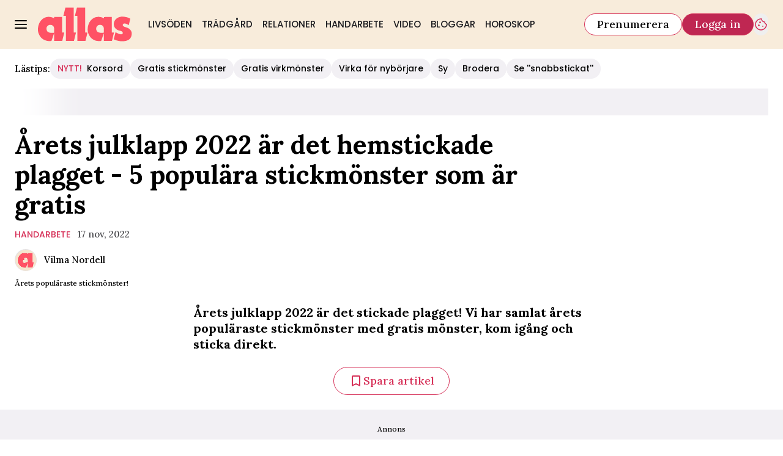

--- FILE ---
content_type: text/javascript
request_url: https://static.allas.se/a5a4b90f6c1de24453bf09e4dc0f2d9e04c16260/_next/static/chunks/6456.8b1abc9b763588de.js
body_size: 923
content:
"use strict";(self.webpackChunk_N_E=self.webpackChunk_N_E||[]).push([[6456],{28095:(e,t,l)=>{l.d(t,{b:()=>function e(t,l){for(let a of t){if(a.type===l)return a;if(a.children.length){let t=e(a.children,l);if(t)return t}}},k:()=>function e(t,l){return t.reduce((t,a)=>{var r;return(a.type===l&&t.push(a),null==(r=a.children)?void 0:r.length)?[...t,...e(a.children,l)]:t},[])}})},51365:(e,t,l)=>{l.r(t),l.d(t,{LabradorArticleHeader:()=>h});var a=l(37876),r=l(22309),n=l(14918),i=l(39351),o=l(97448),d=l(42770),u=l(49909),p=l(7354),s=l(99850),c=l(28095);let v=e=>{var t,l,r;let{type:n,data:v,meta:h,descendants:y}=e,[{device:g,purchaseTag:m}]=(0,d.A)(),{format:b="DD MMM, YYYY",publishedDatetime:f,updatedDatetime:j,photoByline:k,extraBylineLabel:x,extraBylineContent:D,contactUsLink:I}=null!=v?v:{},O=null==y||null==(t=y.find(e=>{let{type:t}=e;return"labradorImage"===t}))?void 0:t.data,A=null==y||null==(l=y.find(e=>{let{type:t}=e;return"jwVideo"===t}))?void 0:l.data,E=A&&!O?{videoData:{...(0,s.v)(A),title:""},showDescription:A.enableDesc,b2bVideo:(0,s.O)(A),playerSrc:A.playerSrc,videoPageLink:A.teaserLink}:void 0,{imageUrl:R,alt:w,caption:H,byline:L,showCaption:P}=null!=O?O:{},U=null==R?void 0:R[g],Y=(0,c.k)(y,"byline").map(e=>{var t,l;let{firstName:a,lastName:r,slug:n}=null!=(l=e.data)?l:{},i=(0,c.b)(e.children,"labradorImage"),o=null==i||null==(t=i.data)?void 0:t.imageUrl,d=[a,r].filter(Boolean).join(" ");return{type:p.p.AUTHOR,author:d,image:null==o?void 0:o[g],slug:n}});k&&Y.push({type:p.p.PHOTOGRAPHER,author:k}),D&&Y.push({type:p.p.FREE,author:D,text:x});let _=(0,u.DG)({category:{value:v.category,url:v.categoryUrl},contactUsLink:I&&{...I,content:(0,a.jsxs)(a.Fragment,{children:[(0,a.jsx)(o.I,{name:"envelope",options:{size:"medium"}})," ",I.content]})},bylines:Y,image:U?{src:U,alt:w,byline:L,caption:P&&H,options:{priority:!0}}:void 0,datetime:{publishedDatetime:f,updatedDatetime:j,format:b},tags:null==(r=v.tags)?void 0:r.map(e=>({value:e})),video:E});return(0,a.jsx)(i.W,{isPaidContent:!!m,headline:v.title,description:v.subtitle,"data-hostpath":v.hostpath,"data-category":v.category,..._})},h=(0,n.mI)(e=>(0,a.jsx)(v,{...e,...(0,r.v)({type:e.type,meta:e.meta})}))},60452:(e,t,l)=>{l.d(t,{p:()=>o});var a=l(37876),r=l(14918);l(69907);var n=l(42725);let i=e=>{let{children:t,...l}=e;return(0,a.jsx)(n.N,{content:t,...l,isOptional:!0})},o=(0,r.Qj)(e=>(0,a.jsx)(i,{...e}))},99850:(e,t,l)=>{l.d(t,{O:()=>r,v:()=>a});let a=e=>{let{videoID:t,playerID:l,thumbnail:a,mute:r,title:n,duration:i,date:o,publishedAt:d,autostart:u,floating:p,articleInfo:s,aspectratio:c,description:v,ypPartId:h,playlist:y,isNativeAd:g,prominentTag:m,isProtected:b,tracks:f}=e;return{videoId:t,playerId:l,thumbnail:a,mute:r,title:n,duration:i,date:o,publishedAt:d,autostart:u,floating:p,articleInfo:s,...c?{aspectRatio:c}:{},description:v,ypPartId:h,playlist:y,isNativeAd:g,prominentTag:m,hideAds:b,tracks:f}},r=e=>{let{link:t,linkText:l,markingText:a}=e;return{link:t,linkText:l,markingText:a}}}}]);
//# sourceMappingURL=6456.8b1abc9b763588de.js.map

--- FILE ---
content_type: text/javascript
request_url: https://static.allas.se/a5a4b90f6c1de24453bf09e4dc0f2d9e04c16260/_next/static/chunks/3696.3165e8e11266afd5.js
body_size: 703
content:
"use strict";(self.webpackChunk_N_E=self.webpackChunk_N_E||[]).push([[3696],{47757:(e,t,a)=>{a.r(t),a.d(t,{LabradorJwVideo:()=>s});var r=a(37876),o=a(22309),i=a(14918),n=a(86982),l=a(99076);let d=e=>{let{data:t,type:a,meta:o,descendants:i}=e,{enableShop:d,enableTeaser:s}=t;return d?null:s?(0,r.jsx)(l.LabradorJwVideoTeaser,{data:t,type:a,meta:o,descendants:i}):(0,r.jsx)(n.LabradorJwVideoArticle,{data:t,type:a,meta:o,descendants:i})},s=(0,i.mI)(e=>(0,r.jsx)(d,{...e,...(0,o.v)({type:e.type,meta:e.meta})}))},60452:(e,t,a)=>{a.d(t,{p:()=>l});var r=a(37876),o=a(14918);a(69907);var i=a(42725);let n=e=>{let{children:t,...a}=e;return(0,r.jsx)(i.N,{content:t,...a,isOptional:!0})},l=(0,o.Qj)(e=>(0,r.jsx)(n,{...e}))},86982:(e,t,a)=>{a.r(t),a.d(t,{LabradorJwVideoArticle:()=>s});var r=a(37876),o=a(22309),i=a(14918),n=a(89833),l=a(99850);let d=e=>{var t;let{data:a,meta:o,type:i}=e,d=(0,l.v)(a),s=(0,l.O)(a),{enableDesc:p,fieldSettings:u,durationMinutes:c,teaserLink:v,metadata:m,playerSrc:y}=a,b=null==u||null==(t=u.title)?void 0:t.textSize,x=o.teaserIndex<=10;return(0,r.jsx)(n.T,{playerSrc:y,videoData:d,b2bVideo:s,showDescription:p,durationMinutes:c,videoPageLink:v,titleTextSize:b,metadata:m,disableLazyLoad:!0,options:{$image:{priority:x},$videoContainer:{$thumbnail:{priority:x}}}})},s=(0,i.mI)(e=>(0,r.jsx)(d,{...e,...(0,o.v)({type:e.type,meta:e.meta})}))},99076:(e,t,a)=>{a.r(t),a.d(t,{LabradorJwVideoTeaser:()=>u});var r=a(37876),o=a(22309),i=a(14918),n=a(69907),l=a(90411),d=a(90035);let s=e=>{var t,a,o,i;let{type:s,meta:p,data:u}=e,{videoID:c,thumbnail:v,isFrontPage:m,teaserLink:y,title:b,hintText:x,stillImage:h,playlist:$,prominentTag:g}=u,{teaserIndex:j}=p,I=null!=(a=null==$?void 0:$.brand)?a:null==$||null==(t=$[0])?void 0:t.brand,L=j<=10,w={mediaId:c,teaserLink:y,thumbnail:v,title:b,hintText:x,isStillImage:h,tag:g,"data-index":j,headline:null!=(i=u.headline)?i:!m&&"VIDEOS FR\xc5N ".concat(null!=(o=null==I?void 0:I.name)?o:I),options:(0,n.lL)(m?{theme:(0,d.Z6)("front_page"),variant:"vertical",$content:{colors:"default",$tag:{theme:(0,d.Z6)("tag")}},$media:{$image:{priority:L},$video:{preload:L?"auto":"none"}}}:{variant:"horizontal",$content:{colors:"secondary",$tag:{theme:(0,d.Z6)("tag")}}},u.options)};return(0,r.jsx)(l.b,{...w})},p=e=>(0,r.jsx)(s,{...(0,n.v6)({data:{headline:"",options:{...e.data.isFrontPage?{$content:{colors:"default"}}:{colors:"primary",$content:{colors:"primary"},$icon:{colors:"default"}}}}},e)}),u=(0,i.mI)(e=>(0,r.jsx)(p,{...e,...(0,o.v)({type:e.type,meta:e.meta})}))},99850:(e,t,a)=>{a.d(t,{O:()=>o,v:()=>r});let r=e=>{let{videoID:t,playerID:a,thumbnail:r,mute:o,title:i,duration:n,date:l,publishedAt:d,autostart:s,floating:p,articleInfo:u,aspectratio:c,description:v,ypPartId:m,playlist:y,isNativeAd:b,prominentTag:x,isProtected:h,tracks:$}=e;return{videoId:t,playerId:a,thumbnail:r,mute:o,title:i,duration:n,date:l,publishedAt:d,autostart:s,floating:p,articleInfo:u,...c?{aspectRatio:c}:{},description:v,ypPartId:m,playlist:y,isNativeAd:b,prominentTag:x,hideAds:h,tracks:$}},o=e=>{let{link:t,linkText:a,markingText:r}=e;return{link:t,linkText:a,markingText:r}}}}]);
//# sourceMappingURL=3696.3165e8e11266afd5.js.map